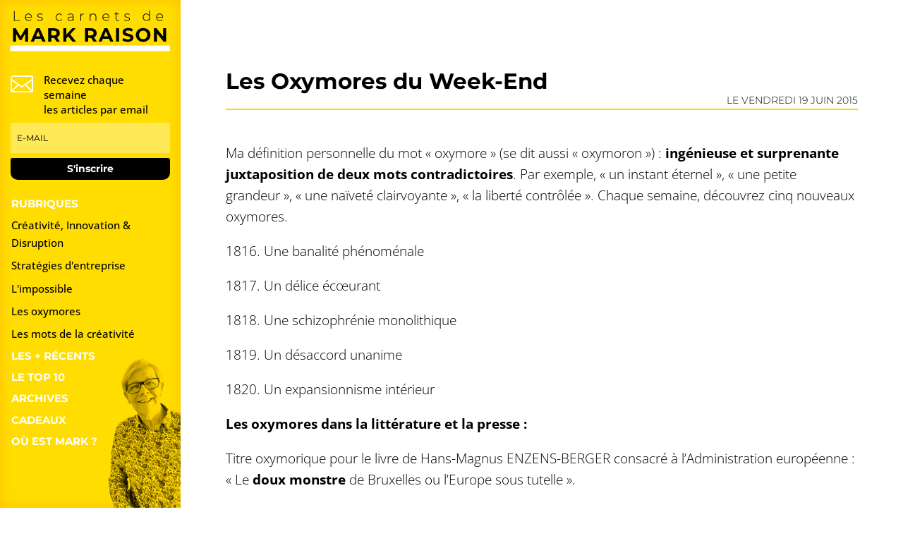

--- FILE ---
content_type: text/css
request_url: https://www.markraison.com/wp-content/et-cache/25049/et-core-unified-tb-28365-tb-28066-tb-27752-deferred-25049.min.css?ver=1762027989
body_size: 1575
content:
.et_pb_section_1_tb_header.et_pb_section{padding-top:0px;padding-right:0px;padding-bottom:0px;padding-left:5vw;margin-top:0px;margin-right:0px;margin-bottom:0px;margin-left:0px;background-color:#FFDD00!important}.et_pb_section_1_tb_header{z-index:10;position:fixed!important;top:0px;bottom:auto;left:0px;right:auto}body.logged-in.admin-bar .et_pb_section_1_tb_header{top:calc(0px + 32px)}.et_pb_row_4_tb_header.et_pb_row{padding-top:0px!important;padding-bottom:0px!important;margin-top:0px!important;margin-bottom:0px!important;padding-top:0px;padding-bottom:0px}.et_pb_row_4_tb_header,body #page-container .et-db #et-boc .et-l .et_pb_row_4_tb_header.et_pb_row,body.et_pb_pagebuilder_layout.single #page-container #et-boc .et-l .et_pb_row_4_tb_header.et_pb_row,body.et_pb_pagebuilder_layout.single.et_full_width_page #page-container #et-boc .et-l .et_pb_row_4_tb_header.et_pb_row{width:100%;max-width:2560px}.et_pb_menu_0_tb_header.et_pb_menu ul li a{font-family:'Montserrat',Helvetica,Arial,Lucida,sans-serif;color:#000000!important}.et_pb_menu_0_tb_header.et_pb_menu{background-color:#FFDD00}.et_pb_menu_0_tb_header.et_pb_menu ul li.current-menu-item a{color:#ffffff!important}.et_pb_menu_0_tb_header.et_pb_menu .nav li ul{background-color:#FFDD00!important;border-color:#FFFFFF}.et_pb_menu_0_tb_header.et_pb_menu .et_mobile_menu{border-color:#FFFFFF}.et_pb_menu_0_tb_header.et_pb_menu .nav li ul.sub-menu a{color:#000000!important}.et_pb_menu_0_tb_header.et_pb_menu .nav li ul.sub-menu li.current-menu-item a{color:#FFFFFF!important}.et_pb_menu_0_tb_header.et_pb_menu .et_mobile_menu,.et_pb_menu_0_tb_header.et_pb_menu .et_mobile_menu ul{background-color:#FFDD00!important}.et_pb_menu_0_tb_header .et_pb_menu__logo-wrap .et_pb_menu__logo img{width:auto}.et_pb_menu_0_tb_header .et_pb_menu_inner_container>.et_pb_menu__logo-wrap,.et_pb_menu_0_tb_header .et_pb_menu__logo-slot{width:auto;max-width:100%}.et_pb_menu_0_tb_header .et_pb_menu_inner_container>.et_pb_menu__logo-wrap .et_pb_menu__logo img,.et_pb_menu_0_tb_header .et_pb_menu__logo-slot .et_pb_menu__logo-wrap img{height:auto;max-height:40px}.et_pb_menu_0_tb_header .mobile_nav .mobile_menu_bar:before{font-size:55px;color:#000000}.et_pb_menu_0_tb_header .et_pb_menu__icon.et_pb_menu__search-button,.et_pb_menu_0_tb_header .et_pb_menu__icon.et_pb_menu__close-search-button,.et_pb_menu_0_tb_header .et_pb_menu__icon.et_pb_menu__cart-button{color:#2ea3f2}@media only screen and (min-width:981px){.et_pb_section_1_tb_header{display:none!important}}@media only screen and (min-width:768px) and (max-width:980px){.et_pb_section_1_tb_header{display:none!important}}.et_pb_section_0_tb_body.et_pb_section{padding-top:100px;padding-right:5%;padding-left:5%}.et_pb_row_0_tb_body.et_pb_row{padding-top:0px!important;padding-bottom:0px!important;margin-top:0px!important;margin-bottom:0px!important;padding-top:0px;padding-bottom:0px}.et_pb_row_0_tb_body,body #page-container .et-db #et-boc .et-l .et_pb_row_0_tb_body.et_pb_row,body.et_pb_pagebuilder_layout.single #page-container #et-boc .et-l .et_pb_row_0_tb_body.et_pb_row,body.et_pb_pagebuilder_layout.single.et_full_width_page #page-container #et-boc .et-l .et_pb_row_0_tb_body.et_pb_row{width:100%;max-width:2560px}.et_pb_de_mach_title_0_tb_body .de_title_module,.et_pb_de_mach_title_0_tb_body .dmach-post-title{font-family:'Montserrat',Helvetica,Arial,Lucida,sans-serif!important;font-weight:700!important;font-size:31px!important;color:#000000!important}.et_pb_de_mach_title_0_tb_body .product_title{font-family:'Montserrat',Helvetica,Arial,Lucida,sans-serif!important;font-weight:700!important}.et_pb_de_mach_title_0_tb_body .entry-title{padding-bottom:0px!important}.et_pb_de_mach_title_0_tb_body{margin-bottom:0px!important}.et_pb_text_0_tb_body.et_pb_text{color:#000000!important}.et_pb_text_0_tb_body{font-family:'Montserrat',Helvetica,Arial,Lucida,sans-serif;font-weight:300;text-transform:uppercase;padding-bottom:0px!important;margin-bottom:0px!important}.et_pb_divider_0_tb_body{padding-top:0px;margin-top:0px!important}.et_pb_divider_0_tb_body:before{border-top-color:#F4DA01;border-top-width:2px;width:auto;top:0px;right:0px;left:0px}.et_pb_de_mach_content_0_tb_body p{color:#000000!important;line-height:1.6em}.et_pb_de_mach_content_0_tb_body{font-family:'Open Sans',Helvetica,Arial,Lucida,sans-serif;font-weight:300;font-size:19px;line-height:1.6em}.et_pb_de_mach_content_0_tb_body ul{list-style-type:disc!important;list-style-position:outside;padding-left:0px!important;list-style-type:disc!important;list-style-position:outside!important;padding-left:0px!important}.et_pb_de_mach_content_0_tb_body ol{list-style-type:decimal!important;list-style-position:outside;padding-left:0px!important;list-style-type:decimal!important;list-style-position:outside!important;padding-left:0px!important}.et_pb_section_0_tb_body{min-height:80vh;margin-left:auto!important;margin-right:0px!important}@media only screen and (min-width:981px){.et_pb_section_0_tb_body{width:80vw}}@media only screen and (max-width:980px){.et_pb_section_0_tb_body{width:70vw}}@media only screen and (max-width:767px){.et_pb_section_0_tb_body{width:100vw}}.et_pb_section_0_tb_footer.et_pb_section{padding-top:7px;padding-bottom:0px;background-color:#000000!important}.et_pb_column_0_tb_footer{margin:auto auto 0}.et_pb_text_0_tb_footer.et_pb_text,.et_pb_text_1_tb_footer.et_pb_text{color:#f4da01!important}.et_pb_text_0_tb_footer{font-family:'Montserrat',Helvetica,Arial,Lucida,sans-serif;font-weight:700}.et_pb_text_1_tb_footer{font-family:'Open Sans',Helvetica,Arial,Lucida,sans-serif;font-weight:300}.et_pb_blurb_0_tb_footer.et_pb_blurb p{line-height:1.4em}.et_pb_blurb_0_tb_footer.et_pb_blurb .et_pb_blurb_description{text-align:left}.et_pb_blurb_0_tb_footer.et_pb_blurb{font-family:'Open Sans',Helvetica,Arial,Lucida,sans-serif;font-weight:600;font-size:13px;color:#ffdd00!important;line-height:1.4em}.et_pb_blurb_0_tb_footer .et-pb-icon{color:#ffdd00;font-family:ETmodules!important;font-weight:400!important}.et_pb_signup_0_tb_footer.et_pb_subscribe .et_pb_newsletter_description,.et_pb_signup_0_tb_footer.et_pb_subscribe .et_pb_newsletter_form{font-family:'Cardo',Georgia,"Times New Roman",serif;color:#000000!important}.et_pb_signup_0_tb_footer.et_pb_subscribe .et_pb_newsletter_form .et_pb_newsletter_result h2{font-family:'Montserrat',Helvetica,Arial,Lucida,sans-serif;font-size:15px;color:#ffdd00!important}.et_pb_signup_0_tb_footer.et_pb_subscribe .et_pb_newsletter_form .input[type=radio]+label,.et_pb_signup_0_tb_footer.et_pb_contact_field .et_pb_contact_field_options_title,.et_pb_signup_0_tb_footer.et_pb_subscribe .et_pb_newsletter_form .input,.et_pb_signup_0_tb_footer.et_pb_subscribe .et_pb_newsletter_form .input[type=checkbox]+label{font-family:'Montserrat',Helvetica,Arial,Lucida,sans-serif;text-transform:uppercase;font-size:12px}.et_pb_signup_0_tb_footer.et_pb_subscribe .et_pb_newsletter_form .input::-webkit-input-placeholder{font-family:'Montserrat',Helvetica,Arial,Lucida,sans-serif;text-transform:uppercase;font-size:12px}.et_pb_signup_0_tb_footer.et_pb_subscribe .et_pb_newsletter_form .input::-moz-placeholder{font-family:'Montserrat',Helvetica,Arial,Lucida,sans-serif;text-transform:uppercase;font-size:12px}.et_pb_signup_0_tb_footer.et_pb_subscribe .et_pb_newsletter_form .input:-ms-input-placeholder{font-family:'Montserrat',Helvetica,Arial,Lucida,sans-serif;text-transform:uppercase;font-size:12px}.et_pb_signup_0_tb_footer .et_pb_newsletter_form p input[type="text"],.et_pb_signup_0_tb_footer .et_pb_newsletter_form p textarea,.et_pb_signup_0_tb_footer .et_pb_newsletter_form p select,.et_pb_signup_0_tb_footer .et_pb_newsletter_form p .input[type="radio"]+label i,.et_pb_signup_0_tb_footer .et_pb_newsletter_form p .input[type="checkbox"]+label i{border-radius:4px 4px 4px 4px;overflow:hidden;border-width:0px;border-color:#FFFFFF}.et_pb_signup_0_tb_footer.et_pb_subscribe{padding-top:2px!important;padding-right:0px!important;padding-bottom:0px!important;padding-left:0px!important}body #page-container .et_pb_section .et_pb_signup_0_tb_footer.et_pb_subscribe .et_pb_newsletter_button.et_pb_button{color:#000000!important;border-width:0px!important;font-size:14px;font-family:'Montserrat',Helvetica,Arial,Lucida,sans-serif!important;font-weight:700!important;background-color:#ffdd00}body #page-container .et_pb_section .et_pb_signup_0_tb_footer.et_pb_subscribe .et_pb_newsletter_button.et_pb_button:after{font-size:1.6em}body.et_button_custom_icon #page-container .et_pb_signup_0_tb_footer.et_pb_subscribe .et_pb_newsletter_button.et_pb_button:after{font-size:14px}.et_pb_signup_0_tb_footer .et_pb_newsletter_form p input[type="text"],.et_pb_signup_0_tb_footer .et_pb_newsletter_form p textarea,.et_pb_signup_0_tb_footer .et_pb_newsletter_form p select,.et_pb_signup_0_tb_footer .et_pb_newsletter_form p .input[type="checkbox"]+label i,.et_pb_signup_0_tb_footer .et_pb_newsletter_form p .input[type="radio"]+label i{background-color:#FFFFFF}.et_pb_signup_0_tb_footer .et_pb_newsletter_form p input[type="text"],.et_pb_signup_0_tb_footer .et_pb_newsletter_form p textarea,.et_pb_signup_0_tb_footer .et_pb_newsletter_form p select,.et_pb_signup_0_tb_footer .et_pb_newsletter_form p .input[type="checkbox"]+label i:before,.et_pb_signup_0_tb_footer .et_pb_newsletter_form p .input::placeholder{color:#000000!important}.et_pb_signup_0_tb_footer .et_pb_newsletter_form p .input::-webkit-input-placeholder{color:#000000!important}.et_pb_signup_0_tb_footer .et_pb_newsletter_form p .input::-moz-placeholder{color:#000000!important}.et_pb_signup_0_tb_footer .et_pb_newsletter_form p .input::-ms-input-placeholder{color:#000000!important}.et_pb_signup_0_tb_footer .et_pb_newsletter_form p.et_pb_newsletter_field{margin-bottom:-7px}.et_pb_signup_0_tb_footer .et_pb_newsletter_form p .input[type="radio"]+label i:before{background-color:#000000}.et_pb_text_2_tb_footer.et_pb_text{color:rgba(255,255,255,0.31)!important}.et_pb_text_2_tb_footer{line-height:1em;font-family:'Open Sans',Helvetica,Arial,Lucida,sans-serif;font-size:11px;line-height:1em}.et_pb_column_2_tb_footer{margin:auto;margin-bottom:0}.et_pb_social_media_follow_0_tb_footer li.et_pb_social_icon a.icon:before{color:#FFFFFF}.et_pb_text_3_tb_footer{font-size:11px;margin-bottom:2px!important}.et_pb_image_0_tb_footer{width:60px;text-align:right;margin-right:0}.et_pb_social_media_follow_network_2_tb_footer a.icon,.et_pb_social_media_follow_network_1_tb_footer a.icon,.et_pb_social_media_follow_network_0_tb_footer a.icon{background-color:#ffdd00!important}.et_pb_section_0_tb_footer{margin-left:auto!important;margin-right:0px!important}@media only screen and (min-width:981px){.et_pb_section_0_tb_footer{width:80vw}}@media only screen and (max-width:980px){.et_pb_section_0_tb_footer{width:70vw}body #page-container .et_pb_section .et_pb_signup_0_tb_footer.et_pb_subscribe .et_pb_newsletter_button.et_pb_button:after{display:inline-block;opacity:0}body #page-container .et_pb_section .et_pb_signup_0_tb_footer.et_pb_subscribe .et_pb_newsletter_button.et_pb_button:hover:after{opacity:1}.et_pb_image_0_tb_footer{text-align:center;margin-left:auto;margin-right:auto}.et_pb_image_0_tb_footer .et_pb_image_wrap img{width:auto}}@media only screen and (max-width:767px){.et_pb_section_0_tb_footer{width:100vw}body #page-container .et_pb_section .et_pb_signup_0_tb_footer.et_pb_subscribe .et_pb_newsletter_button.et_pb_button:after{display:inline-block;opacity:0}body #page-container .et_pb_section .et_pb_signup_0_tb_footer.et_pb_subscribe .et_pb_newsletter_button.et_pb_button:hover:after{opacity:1}.et_pb_image_0_tb_footer .et_pb_image_wrap img{width:auto}}

--- FILE ---
content_type: application/javascript
request_url: https://www.markraison.com/wp-content/plugins/divi-machine/includes/modules/divi-ajax-filter/js/divi-filter-loadmore.min.js?ver=2.0.6
body_size: 1920
content:
jQuery(function(t){var a=!1,e=!1;function i(i){var r;i.preventDefault();var o="on";t(i.target).hasClass("dmach-loadmore")?r=t(i.target):(r=t(".filtered-posts-cont"),o="off");var d=r.parent().find(".divi-filter-archive-loop"),n=d.attr("data-layoutid"),l=d.attr("data-posttype"),s=d.attr("data-noresults"),c=d.attr("data-sortorder"),p=d.attr("data-sortasc"),u=d.attr("data-gridstyle"),f=d.attr("data-columnscount"),m=d.attr("data-postnumber"),_=d.attr("data-btntext"),v=d.attr("data-btntext_loading"),h=d.attr("data-resultcount"),g=d.attr("data-countposition"),y=parseInt(d.attr("data-current-page")),j=(parseInt(d.attr("data-max-page")),d.attr("data-filter-var")),w=d.find(".divi-loadmore").attr("data-icon"),x=d.attr("data-has-map"),b=d.attr("data-map-selector"),Q=d.attr("data-map-marker-layout"),k=d.attr("map_all_posts"),I=d.attr("data-map-cluster"),C=d.attr("data-link_wholegrid"),z=d.attr("data-wholegrid-external"),A=d.attr("data-wholegrid-external_acf"),G={action:"divi_filter_loadmore_ajax_handler",security:loadmore_ajax_object.security,query:j,page:y,layoutid:n,posttype:l,noresults:s,sortorder:c,sortasc:p,gridstyle:u,columnscount:f,resultcount:h,countposition:g,postnumber:m,loadmoretext:_,loadmore_icon:w,link_wholegrid:C,link_wholegrid_external:z,link_wholegrid_external_acf:A,is_loadmore:o,has_map:x,map_all_posts:k,map_selector:b,marker_layout:Q};"none"==n&&(G.show_rating=d.attr("data-show_rating"),G.show_price=d.attr("data-show_price"),G.show_excerpt=d.attr("data-show_excerpt"),G.show_add_to_cart=d.attr("data-show_add_to_cart")),t.ajax({url:loadmore_ajax_object.ajax_url,data:G,type:"POST",beforeSend:function(t){if("on"==o)r.text(v);else{var a=jQuery(".filtered-posts-cont").attr("data-ajaxload-anim");r.parent().append('<div class="loadmore-ajax-loading '+a+'"><div class="lines"><div class="line"></div><div class="line"></div><div class="line"></div></div><div class="spinner donut-cont"><div class="donut"></div></div><div class="spinner donutmulti-cont"><div class="donut multi"></div></div><div class="spinner ripple-cont"><div class="ripple"></div></div></div>')}d.closest(".filtered-posts-cont").find(".filtered-posts-loading").prepend('<div class="ajax-loading"><div class="lines"><div class="line"></div><div class="line"></div><div class="line"></div></div><div class="spinner donut-cont"><div class="donut"></div></div><div class="spinner donutmulti-cont"><div class="donut multi"></div></div><div class="spinner ripple-cont"><div class="ripple"></div></div></div>')},success:function(i){if(a=!1,i){var o=t(i.posts);r.hasClass("dmach-loadmore")?r.text(_.replace(/\\/g,"")):(r.parent().find(".loading").remove(),r.parent().find(".loadmore-ajax-loading").remove()),r.parent().find(".loop-grid").length>0?r.parent().find(".loop-grid").eq(0).append(o):r.parent().find("ul.products").length>0&&r.parent().find("ul.products").eq(0).append(o),r.parent().find(".divi-filter-archive-loop").append(i.css_output),d.closest(".filtered-posts-cont").find(".filtered-posts-loading").find(".ajax-loading").remove();var n=r.parent();if(n.find(".divi-filter-result-count").length>0&&n.find(".divi-filter-result-count").remove(),i.bc_result_count&&r.parent().find(".woocommerce-result-count").length>0&&r.parent().find(".woocommerce-result-count").html(i.bc_result_count),r.hasClass("dmach-loadmore")&&r.remove(),i.after_post){var l=t("<textarea />").html(i.after_post).text();n.append(l.replace(/\\/g,""))}if(jQuery(".single_add_to_cart_button").addClass("ajax_add_to_cart"),"undefined"!=typeof ajax_disabled_products_class&&t("."+ajax_disabled_products_class+" .single_add_to_cart_button").removeClass("ajax_add_to_cart"),d.attr("data-current-page",y+1),"function"==typeof resizeAllGridItems){var s=o.find("img").length;o.find("img").one("load",function(){0==--s&&resizeAllGridItems()}).each(function(){this.complete&&jQuery(this).trigger("load")})}if("function"==typeof get_post_popup&&get_post_popup(),d.find(".grid-col").find(".gallery_vars").length>0){var c=d.find(".grid-col").find(".gallery_vars").attr("data-gallery_vars"),p=d.find(".grid-col").find(".gallery_vars").attr("data-gallery_type");if(c="{"+(c=(c=(c=c.replace(/,\s*$/,"")).replace(/,/g,", ")).replace(/'/g,'"'))+"}",c=JSON.parse(c),jQuery(".et_pb_de_mach_acf_slider_containter").each(function(t,a){jQuery(this).hasClass("slick-initialized")&&jQuery(this).slick("unslick"),jQuery(this).slick(c)}),"gallery"==p){var f=d.find(".grid-col").find(".gallery_vars").attr("data-gallery_nav");f="{"+(f=(f=(f=f.replace(/,\s*$/,"")).replace(/,/g,", ")).replace(/'/g,'"'))+"}",(f=JSON.parse(f)).asNavFor=".et_pb_de_mach_acf_slider_containter",f.focusOnSelect=!0,jQuery(".et_pb_de_mach_acf_slider_containter_nav").each(function(t,a){jQuery(this).hasClass("slick-initialized")&&jQuery(this).slick("unslick"),jQuery(this).slick(f)})}}if(i.map_data&&jQuery(b).length>0&&"off"==k&&jQuery(b).each(function(){if("on"!=I){var t=jQuery(this);t.find(".et_pb_map_pin").remove(),jQuery.each(i.map_data,function(a,e){t.append('<div class="et_pb_map_pin" data-lat="'+e.lat+'" data-lng="'+e.lng+'" data-title="'+e.title+'"><div class="infowindow">'+e.infoview+"</div></div>")}),et_pb_map_init(t)}else{var a=jQuery(this),e=[],r=[],o=[];if(jQuery.each(i.map_data,function(t,a){e.push({lat:a.lat,lng:a.lng}),r.push(a.title.charAt(0)),o.push(a.infoview)}),void 0!==a.data("map")){var d=a.data("map");const t=e.map((t,a)=>{var e=new google.maps.Marker({position:t,label:r[a]}),i=new google.maps.InfoWindow({content:o[a]});return google.maps.event.addListener(d,"click",function(){i.close()}),google.maps.event.addListener(e,"click",function(){i.open(d,e)}),e});new MarkerClusterer(d,t,{imagePath:clusterer_obj.imgPath})}}}),"masonry"==u&&"function"==typeof resizeAllGridItems){var m=d.attr("data-masonry_ajax_buffer");resizeAllGridItems();s=jQuery(".divi-filter-archive-loop.main-loop").children().eq(0).find("img").length;jQuery(".divi-filter-archive-loop.main-loop").children().eq(0).find("img").one("load",function(){0==--s&&resizeAllGridItems()}).each(function(){this.complete&&jQuery(this).trigger("load")}),setTimeout(function(){resizeAllGridItems()},m)}jQuery.fn.fitVids&&jQuery("#main-content").fitVids({customSelector:"iframe[src^='http://www.hulu.com'], iframe[src^='http://www.dailymotion.com'], iframe[src^='http://www.funnyordie.com'], iframe[src^='https://embed-ssl.ted.com'], iframe[src^='http://embed.revision3.com'], iframe[src^='https://flickr.com'], iframe[src^='http://blip.tv'], iframe[src^='http://www.collegehumor.com']"}),jQuery.event.trigger({type:"divi_filter_completed"}),""==i.posts&&(e=!0)}else r.hasClass("dmach-loadmore")&&r.remove()}})}t(document).on("click",".dmach-loadmore",function(t){i(t)}),"infinite"==t(".divi-filter-archive-loop.main-loop").data("loadmore")&&t(window).scroll(function(r){var o=t(".divi-filter-archive-loop.main-loop"),d=o.offset();parseInt(o.attr("data-current-page"))<parseInt(o.attr("data-max-page"))&&t(window).scrollTop()>d.top+o.outerHeight(!0)-t(window).height()&&!a&&!e&&(a=!0,i(r))})});

--- FILE ---
content_type: image/svg+xml
request_url: https://www.markraison.com/wp-content/uploads/logo.svg
body_size: 9201
content:
<svg xmlns="http://www.w3.org/2000/svg" width="612" height="162" viewBox="0 0 612 162">
  <defs>
    <style>
      .cls-1 {
        fill-rule: evenodd;
      }

      .cls-2 {
        fill: #fff;
      }
    </style>
  </defs>
  <path id="Les_carnets_de" data-name="Les carnets de" class="cls-1" d="M18.078,43.951H41.686V41.559H20.73V7.551H18.078v36.4Zm67.7-13.676a14.615,14.615,0,0,0-1.69-7.072,12.392,12.392,0,0,0-4.628-4.862,13.45,13.45,0,0,0-13.286.026,12.465,12.465,0,0,0-4.654,4.914,14.758,14.758,0,0,0-1.69,7.1A14.031,14.031,0,0,0,61.628,37.5a12.812,12.812,0,0,0,4.966,4.888,15.483,15.483,0,0,0,13.026.624,11.58,11.58,0,0,0,4.446-3.276l-1.508-1.716a9.57,9.57,0,0,1-3.77,2.834,12.415,12.415,0,0,1-4.914.962,12.269,12.269,0,0,1-5.8-1.352,10.308,10.308,0,0,1-4.082-3.822A11.333,11.333,0,0,1,62.382,31H85.73ZM72.834,18.887a10.1,10.1,0,0,1,8.84,4.888,10.89,10.89,0,0,1,1.56,5.2h-20.8a11.68,11.68,0,0,1,1.586-5.226,9.708,9.708,0,0,1,3.666-3.588,10.4,10.4,0,0,1,5.148-1.274h0Zm43.471,25.272q5.1,0,7.9-2.028a6.348,6.348,0,0,0,2.808-5.408,5.659,5.659,0,0,0-1.352-4,7.8,7.8,0,0,0-3.3-2.106,38.3,38.3,0,0,0-5.122-1.222q-2.86-.572-4.446-1.066a6.863,6.863,0,0,1-2.678-1.508,3.675,3.675,0,0,1-1.092-2.834,4.361,4.361,0,0,1,1.924-3.692,9.663,9.663,0,0,1,5.72-1.4,15.478,15.478,0,0,1,4.368.624,12.443,12.443,0,0,1,3.8,1.82l1.2-2.08a12.913,12.913,0,0,0-4.16-1.924,18.67,18.67,0,0,0-5.148-.728q-4.941,0-7.618,2.106a6.5,6.5,0,0,0-2.678,5.33,5.867,5.867,0,0,0,1.4,4.16,8.134,8.134,0,0,0,3.38,2.184,35.919,35.919,0,0,0,5.2,1.248q2.755,0.521,4.316.988a6.583,6.583,0,0,1,2.626,1.456,3.509,3.509,0,0,1,1.066,2.7,4.307,4.307,0,0,1-1.95,3.744q-1.95,1.353-6.058,1.352a16.213,16.213,0,0,1-5.486-.936,13.747,13.747,0,0,1-4.29-2.34l-1.2,2.08a12.885,12.885,0,0,0,4.628,2.5,19.593,19.593,0,0,0,6.24.988h0Zm73.319,0a13.678,13.678,0,0,0,5.954-1.274,10.746,10.746,0,0,0,4.342-3.718L198,37.763a9.246,9.246,0,0,1-3.614,3.042,11.05,11.05,0,0,1-4.758,1.014,11.332,11.332,0,0,1-5.694-1.43,10.15,10.15,0,0,1-3.952-4.03,12.2,12.2,0,0,1-1.43-5.98,12.2,12.2,0,0,1,1.43-5.98,10.162,10.162,0,0,1,3.952-4.03,11.341,11.341,0,0,1,5.694-1.43,11.05,11.05,0,0,1,4.758,1.014A9.246,9.246,0,0,1,198,22.995l1.924-1.4a10.76,10.76,0,0,0-4.342-3.718,13.69,13.69,0,0,0-5.954-1.274,14.26,14.26,0,0,0-7.072,1.742,12.505,12.505,0,0,0-4.888,4.888,14.339,14.339,0,0,0-1.768,7.15,14.23,14.23,0,0,0,1.768,7.1,12.673,12.673,0,0,0,4.888,4.914,14.086,14.086,0,0,0,7.072,1.768h0ZM232.472,16.6a17.759,17.759,0,0,0-5.98,1.014,14.452,14.452,0,0,0-4.888,2.834l1.3,1.872a12.977,12.977,0,0,1,4.186-2.5,14.475,14.475,0,0,1,5.174-.936,8.338,8.338,0,0,1,6.006,1.976,7.647,7.647,0,0,1,2.054,5.772v2.184h-9.308q-5.3,0-7.722,2.106a6.931,6.931,0,0,0-2.418,5.486,6.878,6.878,0,0,0,2.626,5.616,11.018,11.018,0,0,0,7.15,2.132,12.59,12.59,0,0,0,5.98-1.326,9.03,9.03,0,0,0,3.8-3.718v4.836h2.5V26.739q0-4.992-2.7-7.566T232.472,16.6h0Zm-1.456,25.428a8.887,8.887,0,0,1-5.564-1.534,5.011,5.011,0,0,1-1.976-4.186,4.877,4.877,0,0,1,1.794-4q1.794-1.455,5.8-1.456h9.256v5.1a9.492,9.492,0,0,1-3.562,4.524,10.209,10.209,0,0,1-5.746,1.56h0Zm40.716-19.292V16.807h-2.5V43.951h2.6V29.807q0-5.043,2.548-7.878a9.023,9.023,0,0,1,7.072-2.834l0.624,0.052V16.6a12.351,12.351,0,0,0-6.448,1.586,9.4,9.4,0,0,0-3.9,4.55h0ZM318.116,16.6a12.9,12.9,0,0,0-6.578,1.612,10.328,10.328,0,0,0-4.186,4.472V16.807h-2.5V43.951h2.6V29.495a10.621,10.621,0,0,1,2.756-7.7,9.981,9.981,0,0,1,7.54-2.86,8.591,8.591,0,0,1,6.474,2.392q2.313,2.392,2.314,6.968V43.951h2.6V28.091q0-5.563-2.964-8.528a10.892,10.892,0,0,0-8.06-2.964h0Zm60.371,13.676A14.617,14.617,0,0,0,376.8,23.2a12.392,12.392,0,0,0-4.628-4.862,13.45,13.45,0,0,0-13.286.026,12.464,12.464,0,0,0-4.654,4.914,14.758,14.758,0,0,0-1.69,7.1,14.031,14.031,0,0,0,1.794,7.124,12.812,12.812,0,0,0,4.966,4.888,15.483,15.483,0,0,0,13.026.624,11.58,11.58,0,0,0,4.446-3.276l-1.508-1.716a9.571,9.571,0,0,1-3.77,2.834,12.415,12.415,0,0,1-4.914.962,12.269,12.269,0,0,1-5.8-1.352,10.308,10.308,0,0,1-4.082-3.822A11.332,11.332,0,0,1,355.087,31h23.348ZM365.539,18.887a10.1,10.1,0,0,1,8.84,4.888,10.89,10.89,0,0,1,1.56,5.2h-20.8a11.678,11.678,0,0,1,1.586-5.226,9.706,9.706,0,0,1,3.666-3.588,10.4,10.4,0,0,1,5.148-1.274h0Zm48.983,21.528a6.033,6.033,0,0,1-4.212,1.508,4.883,4.883,0,0,1-3.77-1.378,5.732,5.732,0,0,1-1.274-4.03V19.043H413.9V16.807h-8.632V10.879h-2.6v5.928h-4.992v2.236h4.992V36.775a7.4,7.4,0,0,0,1.924,5.434,7.325,7.325,0,0,0,5.46,1.95,9.729,9.729,0,0,0,3.094-.494,6.533,6.533,0,0,0,2.47-1.43Zm30.784,3.744q5.1,0,7.9-2.028a6.348,6.348,0,0,0,2.808-5.408,5.659,5.659,0,0,0-1.352-4,7.8,7.8,0,0,0-3.3-2.106,38.3,38.3,0,0,0-5.122-1.222q-2.861-.572-4.446-1.066a6.863,6.863,0,0,1-2.678-1.508,3.675,3.675,0,0,1-1.092-2.834,4.361,4.361,0,0,1,1.924-3.692,9.663,9.663,0,0,1,5.72-1.4,15.478,15.478,0,0,1,4.368.624,12.443,12.443,0,0,1,3.8,1.82l1.2-2.08a12.913,12.913,0,0,0-4.16-1.924,18.67,18.67,0,0,0-5.148-.728q-4.941,0-7.618,2.106a6.5,6.5,0,0,0-2.678,5.33,5.867,5.867,0,0,0,1.4,4.16,8.134,8.134,0,0,0,3.38,2.184,35.919,35.919,0,0,0,5.2,1.248q2.755,0.521,4.316.988a6.583,6.583,0,0,1,2.626,1.456,3.509,3.509,0,0,1,1.066,2.7,4.307,4.307,0,0,1-1.95,3.744q-1.95,1.353-6.058,1.352a16.213,16.213,0,0,1-5.486-.936,13.747,13.747,0,0,1-4.29-2.34l-1.2,2.08a12.885,12.885,0,0,0,4.628,2.5,19.593,19.593,0,0,0,6.24.988h0ZM529.389,5.367V23.1a12.226,12.226,0,0,0-4.55-4.784,12.525,12.525,0,0,0-6.526-1.716,13.657,13.657,0,0,0-6.864,1.742,12.424,12.424,0,0,0-4.81,4.888,14.506,14.506,0,0,0-1.742,7.15,14.355,14.355,0,0,0,1.742,7.124,12.645,12.645,0,0,0,4.81,4.888,13.492,13.492,0,0,0,6.864,1.768,12.764,12.764,0,0,0,6.6-1.716,11.658,11.658,0,0,0,4.524-4.888v6.4h2.548V5.367h-2.6Zm-10.92,36.452a10.794,10.794,0,0,1-5.59-1.456,10.442,10.442,0,0,1-3.9-4.056,12.087,12.087,0,0,1-1.43-5.928,12.092,12.092,0,0,1,1.43-5.928,10.454,10.454,0,0,1,3.9-4.056,11.459,11.459,0,0,1,11.18,0,10.468,10.468,0,0,1,3.9,4.056,12.1,12.1,0,0,1,1.43,5.928,12.1,12.1,0,0,1-1.43,5.928,10.456,10.456,0,0,1-3.9,4.056,10.8,10.8,0,0,1-5.59,1.456h0Zm63.076-11.544a14.617,14.617,0,0,0-1.69-7.072,12.392,12.392,0,0,0-4.628-4.862,13.45,13.45,0,0,0-13.286.026,12.464,12.464,0,0,0-4.654,4.914,14.758,14.758,0,0,0-1.69,7.1,14.031,14.031,0,0,0,1.794,7.124,12.812,12.812,0,0,0,4.966,4.888,15.483,15.483,0,0,0,13.026.624,11.58,11.58,0,0,0,4.446-3.276l-1.508-1.716a9.571,9.571,0,0,1-3.77,2.834,12.415,12.415,0,0,1-4.914.962,12.269,12.269,0,0,1-5.8-1.352,10.308,10.308,0,0,1-4.082-3.822A11.332,11.332,0,0,1,558.145,31h23.348ZM568.6,18.887a10.1,10.1,0,0,1,8.84,4.888,10.89,10.89,0,0,1,1.56,5.2H558.2a11.678,11.678,0,0,1,1.586-5.226,9.706,9.706,0,0,1,3.666-3.588,10.4,10.4,0,0,1,5.148-1.274h0Z"/>
  <rect class="cls-2" x="4" y="137" width="603" height="21"/>
  <path id="MARK_RAISON" data-name="MARK RAISON" class="cls-1" d="M71.576,122.2L71.432,71.8H61.856L43.28,103.12,24.416,71.8H14.768v50.4H25.712V92.608l14.76,24.265h5.256L60.56,91.96l0.072,30.24H71.576Zm53.927,0h12.24L115.207,71.8h-11.52L81.223,122.2H93.175l4.464-10.8h23.4Zm-24.12-19.656,7.992-19.3,7.992,19.3H101.383ZM191.959,122.2l-11.3-16.2a16.419,16.419,0,0,0,10.368-15.912,16.676,16.676,0,0,0-10.26-16.056A28.014,28.014,0,0,0,169.135,71.8H147.319v50.4h11.664V108.16h10.728l9.72,14.04h12.528ZM179.215,90.088a8.008,8.008,0,0,1-2.736,6.48q-2.738,2.305-7.992,2.3h-9.5V81.3h9.5q5.255,0,7.992,2.268a7.987,7.987,0,0,1,2.736,6.516h0ZM239.046,122.2h13.608l-22.1-27.937L251.43,71.8H238.47L216.15,95.344V71.8H204.558v50.4H216.15V109.456l6.768-7.056Zm92.446,0-11.3-16.2a16.419,16.419,0,0,0,10.368-15.912,17.455,17.455,0,0,0-2.664-9.72,17.278,17.278,0,0,0-7.6-6.336A28.011,28.011,0,0,0,308.668,71.8H286.852v50.4h11.664V108.16h10.728l9.72,14.04h12.528ZM318.748,90.088a8,8,0,0,1-2.736,6.48q-2.736,2.305-7.992,2.3h-9.5V81.3h9.5q5.256,0,7.992,2.268a7.984,7.984,0,0,1,2.736,6.516h0Zm63,32.112h12.24L371.451,71.8h-11.52l-22.464,50.4h11.952l4.464-10.8h23.4Zm-24.12-19.656,7.992-19.3,7.992,19.3H357.627ZM403.563,122.2h11.664V71.8H403.563v50.4Zm44.5,0.864a29.52,29.52,0,0,0,11.736-2.088,16.216,16.216,0,0,0,7.236-5.652,13.77,13.77,0,0,0,2.412-7.884,11.59,11.59,0,0,0-2.628-7.992,15.634,15.634,0,0,0-6.3-4.32,82.417,82.417,0,0,0-9.432-2.736,42.313,42.313,0,0,1-8.244-2.484,4.082,4.082,0,0,1-2.7-3.852,4.833,4.833,0,0,1,2.34-4.176q2.338-1.583,7.236-1.584a28.117,28.117,0,0,1,13.968,3.96l3.6-8.856a27.887,27.887,0,0,0-8.064-3.312,38.792,38.792,0,0,0-9.432-1.152,29.237,29.237,0,0,0-11.7,2.088,15.983,15.983,0,0,0-7.164,5.652,14.03,14.03,0,0,0-2.376,7.956,11.855,11.855,0,0,0,2.628,8.064,15.31,15.31,0,0,0,6.3,4.392,81.96,81.96,0,0,0,9.432,2.736q3.743,0.864,5.94,1.584a10.653,10.653,0,0,1,3.6,1.908,3.751,3.751,0,0,1,1.4,2.988,4.459,4.459,0,0,1-2.376,3.924Q453.1,113.7,448.13,113.7a28.927,28.927,0,0,1-8.928-1.44,26.859,26.859,0,0,1-7.7-3.816l-3.96,8.784a27.083,27.083,0,0,0,8.964,4.212,41.226,41.226,0,0,0,11.556,1.62h0Zm58.1,0a29.212,29.212,0,0,0,14.112-3.384,25.706,25.706,0,0,0,0-45.36,31.192,31.192,0,0,0-28.26,0,25.115,25.115,0,0,0-9.864,9.324,26.809,26.809,0,0,0,0,26.712,25.109,25.109,0,0,0,9.864,9.324,29.412,29.412,0,0,0,14.148,3.384h0Zm0-9.936a15.988,15.988,0,0,1-8.064-2.052,14.719,14.719,0,0,1-5.652-5.724,18.024,18.024,0,0,1,0-16.7,14.719,14.719,0,0,1,5.652-5.724,16.871,16.871,0,0,1,16.128,0,14.732,14.732,0,0,1,5.652,5.724,18.024,18.024,0,0,1,0,16.7,14.732,14.732,0,0,1-5.652,5.724,16,16,0,0,1-8.064,2.052h0ZM581.544,71.8v30.6L556.488,71.8H546.84v50.4h11.52V91.6l25.128,30.6h9.576V71.8h-11.52Z"/>
</svg>
